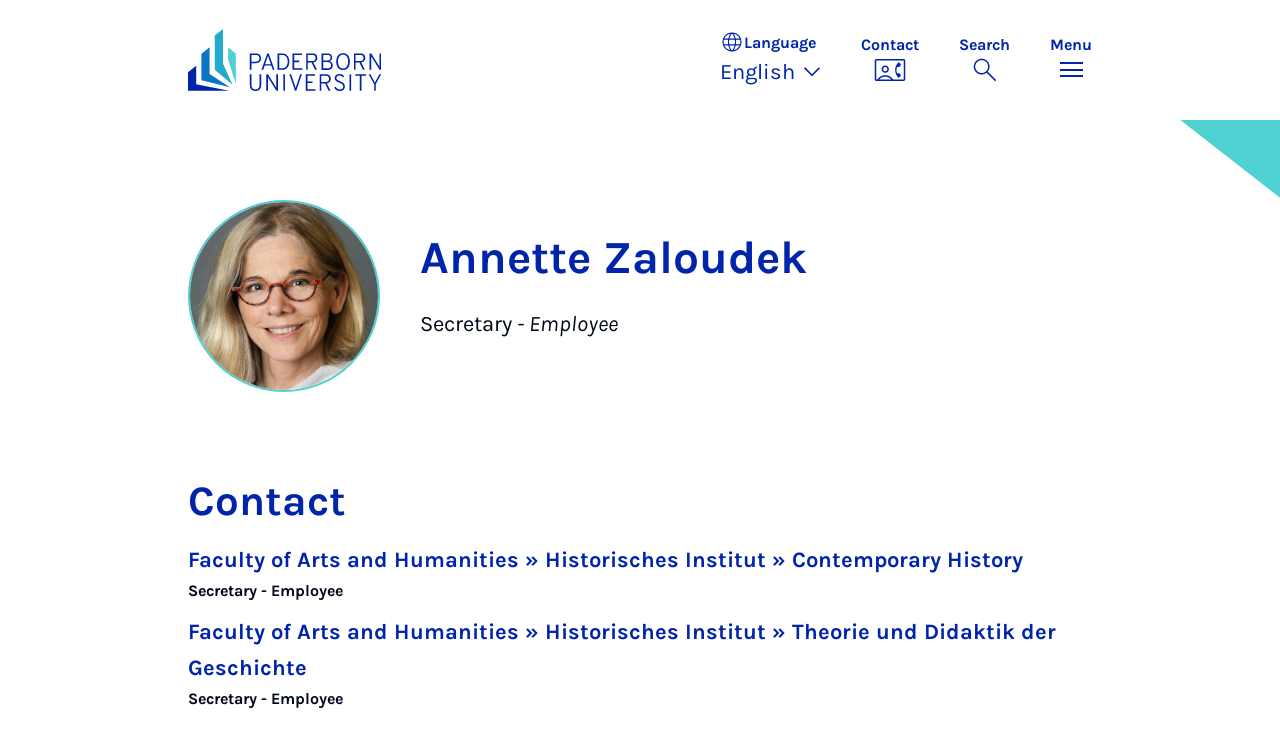

--- FILE ---
content_type: text/html; charset=utf-8
request_url: https://www.uni-paderborn.de/en/person/49427
body_size: 11240
content:
<!DOCTYPE html>
<html lang="en">
<head>

<meta charset="utf-8">
<!-- 
	Copyright Universität Paderborn

	This website is powered by TYPO3 - inspiring people to share!
	TYPO3 is a free open source Content Management Framework initially created by Kasper Skaarhoj and licensed under GNU/GPL.
	TYPO3 is copyright 1998-2026 of Kasper Skaarhoj. Extensions are copyright of their respective owners.
	Information and contribution at https://typo3.org/
-->


<link rel="icon" href="/_assets/2fef5a57ccfb6518b32ca960619c0f44/Icons/favicon.ico" type="image/vnd.microsoft.icon">
<title>Annette Zaloudek - Contact | Paderborn University</title>
<meta name="generator" content="TYPO3 CMS">
<meta name="viewport" content="width=device-width, initial-scale=1, minimum-scale=1, maximum-scale=5">
<meta name="twitter:card" content="summary">
<meta property="upb:pageid" content="29691">
<meta property="upb:changed" content="18.12.2023 10:02:38">
<meta property="upb:changedts" content="1702890158">
<meta name="copyright" content="Universität Paderborn">


<link rel="stylesheet" href="/typo3temp/assets/compressed/merged-651ef7f60a1f7281557e400a5c662884-11f13ed3c799fcf4dfcaa548e827ef6a.css.gz?1768800185" media="all">
<link href="/_assets/41f313ddc60e6583fa91411440628db0/Dist/Css/researcher-profile.min.css?1768558488" rel="stylesheet" >
<link href="/_assets/41f313ddc60e6583fa91411440628db0/Dist/Css/breadcrumb.min.css?1768558488" rel="stylesheet" >
<link href="/_assets/41f313ddc60e6583fa91411440628db0/Dist/Css/room-map.min.css?1768558488" rel="stylesheet" >
<link href="/_assets/41f313ddc60e6583fa91411440628db0/Dist/Css/accordion.min.css?1768558488" rel="stylesheet" >
<link href="/_assets/41f313ddc60e6583fa91411440628db0/Dist/Css/publications.min.css?1768558488" rel="stylesheet" >
<link href="/_assets/41f313ddc60e6583fa91411440628db0/Dist/Css/stage.min.css?1768558488" rel="stylesheet" >
<link href="/_assets/41f313ddc60e6583fa91411440628db0/Dist/Css/anchor-navigation.min.css?1768558488" rel="stylesheet" >






<link rel="apple-touch-icon" sizes="57x57" href="/typo3conf/ext/upb_base/Resources/Public/Icons/favicons/apple-icon-57x57.png">
<link rel="apple-touch-icon" sizes="60x60" href="/typo3conf/ext/upb_base/Resources/Public/Icons/favicons/apple-icon-60x60.png">
<link rel="apple-touch-icon" sizes="72x72" href="/typo3conf/ext/upb_base/Resources/Public/Icons/favicons/apple-icon-72x72.png">
<link rel="apple-touch-icon" sizes="76x76" href="/typo3conf/ext/upb_base/Resources/Public/Icons/favicons/apple-icon-76x76.png">
<link rel="apple-touch-icon" sizes="114x114" href="/typo3conf/ext/upb_base/Resources/Public/Icons/favicons/apple-icon-114x114.png">
<link rel="apple-touch-icon" sizes="120x120" href="/typo3conf/ext/upb_base/Resources/Public/Icons/favicons/apple-icon-120x120.png">
<link rel="apple-touch-icon" sizes="144x144" href="/typo3conf/ext/upb_base/Resources/Public/Icons/favicons/apple-icon-144x144.png">
<link rel="apple-touch-icon" sizes="152x152" href="/typo3conf/ext/upb_base/Resources/Public/Icons/favicons/apple-icon-152x152.png">
<link rel="apple-touch-icon" sizes="180x180" href="/typo3conf/ext/upb_base/Resources/Public/Icons/favicons/apple-icon-180x180.png">
<link rel="icon" type="image/png" href="/typo3conf/ext/upb_base/Resources/Public/Icons/favicons/favicon-32x32.png" sizes="32x32">
<link rel="icon" type="image/png" href="/typo3conf/ext/upb_base/Resources/Public/Icons/favicons/favicon-96x96.png" sizes="96x96">
<link rel="icon" type="image/png" href="/typo3conf/ext/upb_base/Resources/Public/Icons/favicons/favicon-16x16.png" sizes="16x16">


<meta name="msapplication-TileImage" content="/typo3conf/ext/upb_base/Resources/Public/Icons/favicons/ms-icon-144x144.png">
<link href="/typo3conf/ext/upb/Resources/Public/Files/fonts/fontawesome-webfont.woff2" as="font" crossorigin>
<link rel="canonical" href="https://www.uni-paderborn.de/en/person/49427"/>

<link rel="alternate" hreflang="de-DE" href="https://www.uni-paderborn.de/person/49427"/>
<link rel="alternate" hreflang="en-GB" href="https://www.uni-paderborn.de/en/person/49427"/>
<link rel="alternate" hreflang="x-default" href="https://www.uni-paderborn.de/person/49427"/>
</head>
<body>

    
    

    
    








<header class="main-header sticky-top w-100">
    <nav class="navbar">
        <div class="container">
            
                    
                            <a class="navbar-brand" title="To the homepage" href="/en/">
                                <img alt="UPB Logo" src="/_assets/41f313ddc60e6583fa91411440628db0/Dist/Media/images/upb-logo-en.svg" width="384" height="123" />
                            </a>
                        
                
            <div class="d-flex navbar-actions">
                <div class="navbar-action-item d-none d-lg-block lang-switch">
                    <button class="navbar-button" data-bs-toggle="popover" data-bs-placement="bottom"
                            data-bs-offset="-40,0" data-bs-content-id="popover-content" tabindex="0" role="button">
                        <span class="header">
                            <span>Language</span>
                            
<svg xmlns="http://www.w3.org/2000/svg" class="icon "><use xlink:href="#icon-language"></use></svg>

                            <span class="label">Language</span>
                        </span>
                        
                            
                        
                            
                                <span class="lang">English
<svg xmlns="http://www.w3.org/2000/svg" class="icon "><use xlink:href="#icon-expand_more"></use></svg>
</span>
                            
                        
                            
                        
                    </button>
                </div>
                
                    <div class="navbar-action-item d-none d-lg-block contact">
                        <a class="navbar-button" title="Continue to contact" href="/en/contact">
                            <span>Contact</span>
                            
<svg xmlns="http://www.w3.org/2000/svg" class="icon "><use xlink:href="#icon-contact_phone"></use></svg>

                        </a>
                    </div>
                
                <div class="d-flex navbar-actions_main">
                    <ul class="navbar-actions_main-items">
                        
                            <li class="d-none d-lg-block navbar-action-item">
                                <button class="navbar-button navbar-button--collapse-search" type="button"
                                        aria-controls="searchBarUPB" aria-expanded="false" aria-label="Toggle search">
                                    <span>Search</span>
                                    
<svg xmlns="http://www.w3.org/2000/svg" class="icon icon-open search"><use xlink:href="#icon-search"></use></svg>

                                    
<svg xmlns="http://www.w3.org/2000/svg" class="icon icon-close close"><use xlink:href="#icon-close"></use></svg>

                                </button>
                            </li>
                        
                        <li class="navbar-action-item">
                            <button class="navbar-button navbar-button--collapse-menu" type="button"
                                    aria-controls="navbarUPB" aria-expanded="false" aria-label="Toggle menu">
                                <span>Menu</span>
                                <div class="css-icon-wrapper">
                                    <div class="menu-toggle-icon"></div>
                                </div>
                            </button>
                        </li>
                    </ul>
                </div>
            </div>
        </div>
        <div id="popover-content" class="language-switcher d-none">
            <ul class="list-group list-group-flush">
                
                    
                    
                    
                        <li class="list-group-item" aria-current="false">
                            <a class="d-block" href="/person/49427">Deutsch</a>
                        </li>
                    
                
                    
                    
                    
                        <li class="list-group-item active" aria-current="true">
                            <a class="d-block" href="/en/person/49427">English</a>
                        </li>
                    
                
                    
                    
                    
                
            </ul>
        </div>
    </nav>
    <nav class="navbar-collapse navbar-navigation bg-white collapse" id="navbarUPB">
        
<div class="container">
    <div class="row">
        <div class="col overflow-auto-mobile">
            <div class="controls">
                <button type="button" class="close-submenu">
                    Back
                </button>
                <ul class="breadcrumb" aria-label="breadcrumb">
                    <li>
                        <button type="button" aria-label="Back to main menu">
                            Main Menu
                        </button>
                    </li>
                </ul>
            </div>
            <div class="menu-wrapper">
                <div class="grid">
                    <ul class="main-menu" role="menubar">
                        
                            <li>
                                
                                        <button type="button" title="toggle submenu" class="toggle-submenu">
                                            Studies
                                            
<svg xmlns="http://www.w3.org/2000/svg" class="icon "><use xlink:href="#icon-arrow_forward"></use></svg>

                                        </button>
                                    
                                
                                    
    <ul role="menu">
        <li>
            <a href="/en/studies" role="">
                    Open Page &quot;Studies&quot;
            </a>
        </li>
        
            <li>
                
                        <a href="https://www.uni-paderborn.de/en/studies/international-office" role="">
                            Prospective students
                        </a>
                    
                
            </li>
        
            <li>
                
                        <a href="/en/studies/students" role="">
                            Students
                        </a>
                    
                
            </li>
        
            <li>
                
                        <a href="/en/studies/schools-teachers" role="">
                            School &amp; teachers
                        </a>
                    
                
            </li>
        
    </ul>

                                
                            </li>
                        
                            <li>
                                
                                        <button type="button" title="toggle submenu" class="toggle-submenu">
                                            Teaching
                                            
<svg xmlns="http://www.w3.org/2000/svg" class="icon "><use xlink:href="#icon-arrow_forward"></use></svg>

                                        </button>
                                    
                                
                                    
    <ul role="menu">
        <li>
            <a href="/en/teaching" role="">
                    Open Page &quot;Teaching&quot;
            </a>
        </li>
        
            <li>
                
                        <button type="button" title="toggle submenu" class="toggle-submenu">
                            Profile
                            
<svg xmlns="http://www.w3.org/2000/svg" class="icon "><use xlink:href="#icon-arrow_forward"></use></svg>

                        </button>
                    
                
                    
    <ul role="menu">
        <li>
            <a href="/en/teaching" role="">
                    Open Page &quot;Profile&quot;
            </a>
        </li>
        
            <li>
                
                        <a href="/en/teaching/profile/academic-mission-statement" role="">
                            Academic Mission Statement
                        </a>
                    
                
            </li>
        
            <li>
                
                        <a href="/en/teaching/profile/digitalization-e-learning" role="">
                            Digitalization &amp; E-Learning
                        </a>
                    
                
            </li>
        
            <li>
                
                        <a href="/en/teaching/profile/open-source" role="">
                            Open Source
                        </a>
                    
                
            </li>
        
    </ul>

                
            </li>
        
            <li>
                
                        <button type="button" title="toggle submenu" class="toggle-submenu">
                            Teaching
                            
<svg xmlns="http://www.w3.org/2000/svg" class="icon "><use xlink:href="#icon-arrow_forward"></use></svg>

                        </button>
                    
                
                    
    <ul role="menu">
        <li>
            <a href="/en/teaching" role="">
                    Open Page &quot;Teaching&quot;
            </a>
        </li>
        
            <li>
                
                        <a href="/en/teaching/teaching/competence-oriented-education" role="">
                            Competence-Oriented Education
                        </a>
                    
                
            </li>
        
            <li>
                
                        <a href="/en/teaching/teaching/exam-design" role="">
                            Exam design
                        </a>
                    
                
            </li>
        
            <li>
                
                        <a href="/en/teaching/teaching/organizing-courses" role="">
                            Organizing Courses
                        </a>
                    
                
            </li>
        
            <li>
                
                        <a href="/en/teaching/teaching/course-evaluations" role="">
                            Course Evaluations
                        </a>
                    
                
            </li>
        
            <li>
                
                        <a href="/en/teaching/teaching/general-education-requirements-studium-generale" role="">
                            General Education Requirements
                        </a>
                    
                
            </li>
        
            <li>
                
                        <a href="/en/teaching/teaching/upb-for-future" role="">
                            Lecture series on sustainability
                        </a>
                    
                
            </li>
        
    </ul>

                
            </li>
        
            <li>
                
                        <a href="/en/teaching/ai-in-teaching" role="">
                            AI in teaching
                        </a>
                    
                
            </li>
        
            <li>
                
                        <button type="button" title="toggle submenu" class="toggle-submenu">
                            Digital Teaching
                            
<svg xmlns="http://www.w3.org/2000/svg" class="icon "><use xlink:href="#icon-arrow_forward"></use></svg>

                        </button>
                    
                
                    
    <ul role="menu">
        <li>
            <a href="/en/teaching/digital-teaching" role="">
                    Open Page &quot;Digital Teaching&quot;
            </a>
        </li>
        
            <li>
                
                        <a href="/en/teaching/digital-teaching" role="">
                            Digital Teaching
                        </a>
                    
                
            </li>
        
            <li>
                
                        <a href="/en/teaching/digital-teaching/digitize-teaching-materials" role="">
                            Digital learning rooms
                        </a>
                    
                
            </li>
        
            <li>
                
                        <a href="/en/teaching/digital-teaching/digital-test-formats-for-written-examinations" role="">
                            Digital test formats
                        </a>
                    
                
            </li>
        
            <li>
                
                        <a href="/en/teaching/digital-teaching/overview-of-approved-software-for-online-exams" role="">
                            Digital test formats
                        </a>
                    
                
            </li>
        
            <li>
                
                        <a href="/en/teaching/digital-teaching/digital-tools" role="">
                            Digital tools
                        </a>
                    
                
            </li>
        
            <li>
                
                        <a href="/en/teaching/ai-in-teaching" role="">
                            AI in teaching
                        </a>
                    
                
            </li>
        
            <li>
                
                        <a href="/en/teaching/digital-teaching/faqs" role="">
                            FAQs
                        </a>
                    
                
            </li>
        
    </ul>

                
            </li>
        
            <li>
                
                        <button type="button" title="toggle submenu" class="toggle-submenu">
                            Qualification and service
                            
<svg xmlns="http://www.w3.org/2000/svg" class="icon "><use xlink:href="#icon-arrow_forward"></use></svg>

                        </button>
                    
                
                    
    <ul role="menu">
        <li>
            <a href="/en/teaching" role="">
                    Open Page &quot;Qualification and service&quot;
            </a>
        </li>
        
            <li>
                
                        <a href="/en/teaching/qualification-and-service/higher-education-development-unit-hedu-for-innovation-in-education-and-university-didactics" role="">
                            Higher Education Development Unit
                        </a>
                    
                
            </li>
        
            <li>
                
                        <a href="/en/teaching/qualification-and-service/writing-center-kompetenzzentrum-schreiben" role="">
                            Writing Center
                        </a>
                    
                
            </li>
        
            <li>
                
                        <a href="/en/teaching/qualification-and-service/internal-professional-development-and-further-education" role="">
                            Internal Professional Development and Further Education
                        </a>
                    
                
            </li>
        
            <li>
                
                        <a href="/en/teaching/qualification-and-service/interdisciplinary-cooperation-to-improve-quality-in-teacher-education" role="">
                            Interdisciplinary Cooperation to Improve Quality in Teacher Education (PLAZ)
                        </a>
                    
                
            </li>
        
            <li>
                
                        <a href="/en/teaching/qualification-and-service/faculty-specific-initiatives" role="">
                            Faculty-Specific Initiatives
                        </a>
                    
                
            </li>
        
            <li>
                
                        <a href="/en/teaching/qualification-and-service/internationally-focused-academics" role="">
                            Internationally Focused Academics
                        </a>
                    
                
            </li>
        
    </ul>

                
            </li>
        
            <li>
                
                        <button type="button" title="toggle submenu" class="toggle-submenu">
                            Educational innovations
                            
<svg xmlns="http://www.w3.org/2000/svg" class="icon "><use xlink:href="#icon-arrow_forward"></use></svg>

                        </button>
                    
                
                    
    <ul role="menu">
        <li>
            <a href="/en/teaching" role="">
                    Open Page &quot;Educational innovations&quot;
            </a>
        </li>
        
            <li>
                
                        <a href="/en/teaching/educational-innovations/teaching-awards-at-upb" role="">
                            Teaching Awards at UPB
                        </a>
                    
                
            </li>
        
            <li>
                
                        <a href="/en/teaching/educational-innovations/fellowship" role="">
                            Fellowship
                        </a>
                    
                
            </li>
        
            <li>
                
                        <a href="/en/teaching/educational-innovations/best-practices-teaching-symposium-tag-der-lehre" role="">
                            Best-Practices Teaching Symposium
                        </a>
                    
                
            </li>
        
            <li>
                
                        <a href="/en/teaching/educational-innovations/teaching-projects" role="">
                            Teaching Projects
                        </a>
                    
                
            </li>
        
            <li>
                
                        <a href="/en/teaching/educational-innovations/e-learning-label" role="">
                            E-Learning Label
                        </a>
                    
                
            </li>
        
    </ul>

                
            </li>
        
            <li>
                
                        <button type="button" title="toggle submenu" class="toggle-submenu">
                            Teaching research networks
                            
<svg xmlns="http://www.w3.org/2000/svg" class="icon "><use xlink:href="#icon-arrow_forward"></use></svg>

                        </button>
                    
                
                    
    <ul role="menu">
        <li>
            <a href="/en/teaching" role="">
                    Open Page &quot;Teaching research networks&quot;
            </a>
        </li>
        
            <li>
                
                        <a href="/en/teaching/teaching-research-networks/dh-nrw-projects" role="">
                            DH.NRW
                        </a>
                    
                
            </li>
        
            <li>
                
                        <a href="/en/lehre/lehrforschungsverbuende/stiftung-innovation-in-der-hochschullehre" role="">
                            Foundation for Innovation in Higher Education
                        </a>
                    
                
            </li>
        
            <li>
                
                        <a href="/en/teaching/teaching-research-networks/centre-for-higher-mathematics-education-khdm-kompetenzzentrums-hochschuldidaktik-mathematik" role="">
                            Centre for Higher Mathematics Education (khdm)
                        </a>
                    
                
            </li>
        
            <li>
                
                        <a href="/en/teaching/qpl" role="">
                            Academic quality
                        </a>
                    
                
            </li>
        
    </ul>

                
            </li>
        
    </ul>

                                
                            </li>
                        
                            <li>
                                
                                        <button type="button" title="toggle submenu" class="toggle-submenu">
                                            Research
                                            
<svg xmlns="http://www.w3.org/2000/svg" class="icon "><use xlink:href="#icon-arrow_forward"></use></svg>

                                        </button>
                                    
                                
                                    
    <ul role="menu">
        <li>
            <a href="/en/research" role="">
                    Open Page &quot;Research&quot;
            </a>
        </li>
        
            <li>
                
                        <button type="button" title="toggle submenu" class="toggle-submenu">
                            Research profile
                            
<svg xmlns="http://www.w3.org/2000/svg" class="icon "><use xlink:href="#icon-arrow_forward"></use></svg>

                        </button>
                    
                
                    
    <ul role="menu">
        <li>
            <a href="/en/research/research-profile" role="">
                    Open Page &quot;Research profile&quot;
            </a>
        </li>
        
            <li>
                
                        <a href="/en/navigation/main-menu/research/research-profile/key-research-areas" role="">
                            Key research areas
                        </a>
                    
                
            </li>
        
            <li>
                
                        <a href="/en/navigation/main-menu/research/research-profile/interdisciplinary-research-institutes" role="">
                            Interdisciplinary research institutes
                        </a>
                    
                
            </li>
        
            <li>
                
                        <a href="/en/navigation/main-menu/research/research-profile/research-in-the-faculties" role="">
                            Research in the faculties
                        </a>
                    
                
            </li>
        
            <li>
                
                        <a href="/en/research/research-profile/collaborative-research-centers" role="">
                            Collaborative Research Centres
                        </a>
                    
                
            </li>
        
            <li>
                
                        <a href="/en/research/research-profile/graduate-programmes" role="">
                            Graduate Programmes and Schools
                        </a>
                    
                
            </li>
        
            <li>
                
                        <a href="/en/research/research-profile/research-units" role="">
                            DFG Research Units
                        </a>
                    
                
            </li>
        
            <li>
                
                        <a href="/en/research/research-profile/dfg-priority-programmes" role="">
                            DFG Priority Programmes
                        </a>
                    
                
            </li>
        
            <li>
                
                        <a href="/en/research/research-profile/erc-grants" role="">
                            ERC Grants
                        </a>
                    
                
            </li>
        
            <li>
                
                        <a href="/en/research/research-profile/gottfried-wilhelm-leibniz-and-heinz-maier-leibnitz-prize-winners" role="">
                            Leibniz Prize Winners
                        </a>
                    
                
            </li>
        
    </ul>

                
            </li>
        
            <li>
                
                        <button type="button" title="toggle submenu" class="toggle-submenu">
                            Academic career
                            
<svg xmlns="http://www.w3.org/2000/svg" class="icon "><use xlink:href="#icon-arrow_forward"></use></svg>

                        </button>
                    
                
                    
    <ul role="menu">
        <li>
            <a href="/en/research/academic-career" role="">
                    Open Page &quot;Academic career&quot;
            </a>
        </li>
        
            <li>
                
                        <a href="/en/earlycareer" role="">
                            Early career stages
                        </a>
                    
                
            </li>
        
            <li>
                
                        <a href="/en/zv/4-5/staff-development/professors" role="">
                            Professorship at Paderborn University
                        </a>
                    
                
            </li>
        
            <li>
                
                        <a href="/en/zv/4-4/stellenangebote" role="">
                            Job portal
                        </a>
                    
                
            </li>
        
            <li>
                
                        <a href="/en/zv/4-5/staff-development" role="">
                            University as an employer
                        </a>
                    
                
            </li>
        
    </ul>

                
            </li>
        
            <li>
                
                        <button type="button" title="toggle submenu" class="toggle-submenu">
                            Research services
                            
<svg xmlns="http://www.w3.org/2000/svg" class="icon "><use xlink:href="#icon-arrow_forward"></use></svg>

                        </button>
                    
                
                    
    <ul role="menu">
        <li>
            <a href="/en/research/research-funding-and-services" role="">
                    Open Page &quot;Research services&quot;
            </a>
        </li>
        
            <li>
                
                        <a href="/en/research/funding-and-application-advice" role="">
                            Funding and application advice
                        </a>
                    
                
            </li>
        
            <li>
                
                        <a href="/en/research/legal-advice-in-research-and-development" role="">
                            Legal advice in research and development
                        </a>
                    
                
            </li>
        
            <li>
                
                        <a href="/en/university/ethics-committee" role="">
                            Ethics Committee
                        </a>
                    
                
            </li>
        
            <li>
                
                        <a href="/en/research/research-information-kdsf-at-upb" role="">
                            Research Information at UPB
                        </a>
                    
                
            </li>
        
            <li>
                
                        <a href="/en/research/funding-and-application-advice/research-data" role="">
                            Research data management
                        </a>
                    
                
            </li>
        
            <li>
                
                        <a href="https://digital.ub.uni-paderborn.de/ubpb" role="">
                            Publication Service of the University Library
                        </a>
                    
                
            </li>
        
            <li>
                
                        <a href="https://www.ub.uni-paderborn.de/en/publish/open-access" role="">
                            Open Access Portal
                        </a>
                    
                
            </li>
        
            <li>
                
                        <a href="/en/research/patents" role="">
                            Inventions &amp; patents
                        </a>
                    
                
            </li>
        
            <li>
                
                        <a href="https://www.tecup.de" role="">
                            Start-ups and entrepreneurship
                        </a>
                    
                
            </li>
        
            <li>
                
                        <a href="/en/research/network-for-interdisziplinary-research" role="">
                            Network for Interdisciplinary Research
                        </a>
                    
                
            </li>
        
            <li>
                
                        <a href="/en/research/fk" role="">
                            Internal grants (Committee for Research and Junior Academics)
                        </a>
                    
                
            </li>
        
    </ul>

                
            </li>
        
            <li>
                
                        <button type="button" title="toggle submenu" class="toggle-submenu">
                            Research culture
                            
<svg xmlns="http://www.w3.org/2000/svg" class="icon "><use xlink:href="#icon-arrow_forward"></use></svg>

                        </button>
                    
                
                    
    <ul role="menu">
        <li>
            <a href="/en/research/research-culture" role="">
                    Open Page &quot;Research culture&quot;
            </a>
        </li>
        
            <li>
                
                        <a href="/en/equality/equal-opportunities-officer/awards/equal-opportunities-in-research" role="">
                            Research-Oriented Standards on Gender Equality
                        </a>
                    
                
            </li>
        
            <li>
                
                        <a href="/en/equality/equal-opportunities-officer/programs-opportunities-and-support/advising-on-equal-opportunity-aspects-when-applying-for-research-grants" role="">
                            Gender &amp; Diversity Consulting
                        </a>
                    
                
            </li>
        
            <li>
                
                        <a href="/en/university/ethics-committee" role="">
                            Ethics committee
                        </a>
                    
                
            </li>
        
            <li>
                
                        <a href="/en/research/good-scientific-practice" role="">
                            Good Research Practice
                        </a>
                    
                
            </li>
        
            <li>
                
                        <a href="/en/research/research-culture/hrs4r-human-resources-strategy-for-researchers" role="">
                            Human Resources Strategy for Researchers
                        </a>
                    
                
            </li>
        
    </ul>

                
            </li>
        
    </ul>

                                
                            </li>
                        
                            <li>
                                
                                        <button type="button" title="toggle submenu" class="toggle-submenu">
                                            Transfer
                                            
<svg xmlns="http://www.w3.org/2000/svg" class="icon "><use xlink:href="#icon-arrow_forward"></use></svg>

                                        </button>
                                    
                                
                                    
    <ul role="menu">
        <li>
            <a href="/en/transfer" role="">
                    Open Page &quot;Transfer&quot;
            </a>
        </li>
        
            <li>
                
                        <a href="/en/transfer/creating-together" role="">
                            Creating together
                        </a>
                    
                
            </li>
        
            <li>
                
                        <a href="/en/transfer/innovating-together" role="">
                            Innovating together
                        </a>
                    
                
            </li>
        
            <li>
                
                        <a href="/en/transfer/reflecting-together" role="">
                            Reflecting together
                        </a>
                    
                
            </li>
        
            <li>
                
                        <a href="/en/transfer/translate-to-english-kontakte" role="">
                            Contacts
                        </a>
                    
                
            </li>
        
    </ul>

                                
                            </li>
                        
                            <li>
                                
                                        <button type="button" title="toggle submenu" class="toggle-submenu">
                                            International
                                            
<svg xmlns="http://www.w3.org/2000/svg" class="icon "><use xlink:href="#icon-arrow_forward"></use></svg>

                                        </button>
                                    
                                
                                    
    <ul role="menu">
        <li>
            <a href="/en/international" role="">
                    Open Page &quot;International&quot;
            </a>
        </li>
        
            <li>
                
                        <a href="/en/international/international-profile" role="">
                            International Profile
                        </a>
                    
                
            </li>
        
            <li>
                
                        <a href="/en/international/international-campus" role="">
                            International Campus
                        </a>
                    
                
            </li>
        
    </ul>

                                
                            </li>
                        
                            <li>
                                
                                        <button type="button" title="toggle submenu" class="toggle-submenu">
                                            University
                                            
<svg xmlns="http://www.w3.org/2000/svg" class="icon "><use xlink:href="#icon-arrow_forward"></use></svg>

                                        </button>
                                    
                                
                                    
    <ul role="menu">
        <li>
            <a href="/en/university" role="">
                    Open Page &quot;University&quot;
            </a>
        </li>
        
            <li>
                
                        <button type="button" title="toggle submenu" class="toggle-submenu">
                            About us
                            
<svg xmlns="http://www.w3.org/2000/svg" class="icon "><use xlink:href="#icon-arrow_forward"></use></svg>

                        </button>
                    
                
                    
    <ul role="menu">
        <li>
            <a href="/en/university" role="">
                    Open Page &quot;About us&quot;
            </a>
        </li>
        
            <li>
                
                        <a href="/en/university/mission-statement" role="">
                            Mission Statement
                        </a>
                    
                
            </li>
        
            <li>
                
                        <a href="/en/university/press-communications-and-marketing-office/geschichte-der-hochschule" role="">
                            History
                        </a>
                    
                
            </li>
        
            <li>
                
                        <a href="/en/university/honours-by-the-university" role="">
                            Important Personalities and Pioneers
                        </a>
                    
                
            </li>
        
            <li>
                
                        <a href="/en/university/university-society-paderborn" role="">
                            University Society
                        </a>
                    
                
            </li>
        
            <li>
                
                        <a href="/en/alumni" role="">
                            Alumni
                        </a>
                    
                
            </li>
        
            <li>
                
                        <a href="http://www.unishop-paderborn.de" role="">
                            Unishop
                        </a>
                    
                
            </li>
        
    </ul>

                
            </li>
        
            <li>
                
                        <button type="button" title="toggle submenu" class="toggle-submenu">
                            Our organisation
                            
<svg xmlns="http://www.w3.org/2000/svg" class="icon "><use xlink:href="#icon-arrow_forward"></use></svg>

                        </button>
                    
                
                    
    <ul role="menu">
        <li>
            <a href="/en/university/organisation-of-the-university" role="">
                    Open Page &quot;Our organisation&quot;
            </a>
        </li>
        
            <li>
                
                        <a href="/en/university/executive-board" role="">
                            Executive Board
                        </a>
                    
                
            </li>
        
            <li>
                
                        <a href="/en/university/advisory-board" role="">
                            Advisory Board
                        </a>
                    
                
            </li>
        
            <li>
                
                        <a href="/en/university/senate" role="">
                            Senate
                        </a>
                    
                
            </li>
        
            <li>
                
                        <a href="/en/faculties" role="">
                            Faculties
                        </a>
                    
                
            </li>
        
            <li>
                
                        <a href="/en/zv" role="">
                            Central University Administration
                        </a>
                    
                
            </li>
        
            <li>
                
                        <a href="/en/university/central-scientific-institutions" role="">
                            Central research institutes
                        </a>
                    
                
            </li>
        
            <li>
                
                        <a href="/en/university/central-operating-units" role="">
                            Central operating units
                        </a>
                    
                
            </li>
        
            <li>
                
                        <a href="/en/university/agencies-and-authorised-representatives" role="">
                            Agencies and authorised representatives
                        </a>
                    
                
            </li>
        
            <li>
                
                        <a href="/en/university/contact-and-advice-centres" role="">
                            Contact points and Advice Centres
                        </a>
                    
                
            </li>
        
            <li>
                
                        <a href="/en/university/university-committees" role="">
                            University Committees
                        </a>
                    
                
            </li>
        
    </ul>

                
            </li>
        
            <li>
                
                        <button type="button" title="toggle submenu" class="toggle-submenu">
                            Working at UPB
                            
<svg xmlns="http://www.w3.org/2000/svg" class="icon "><use xlink:href="#icon-arrow_forward"></use></svg>

                        </button>
                    
                
                    
    <ul role="menu">
        <li>
            <a href="/en/university/paderborn-university-as-an-employer" role="">
                    Open Page &quot;Working at UPB&quot;
            </a>
        </li>
        
            <li>
                
                        <a href="/en/zv/4-4/stellenangebote" role="">
                            Vacancies
                        </a>
                    
                
            </li>
        
            <li>
                
                        <a href="/en/equality" role="">
                            Equality, Compatibility and Diversity
                        </a>
                    
                
            </li>
        
            <li>
                
                        <a href="/en/university/international-relations/welcomeservices" role="">
                            Welcome Services
                        </a>
                    
                
            </li>
        
            <li>
                
                        <a href="/en/zv/4-5/staff-development" role="">
                            Personnel development
                        </a>
                    
                
            </li>
        
            <li>
                
                        <a href="/en/earlycareer" role="">
                            Scientific career paths
                        </a>
                    
                
            </li>
        
            <li>
                
                        <a href="/en/university/dual-career-couples" role="">
                            Dual Career Service
                        </a>
                    
                
            </li>
        
            <li>
                
                        <a href="/en/university/healthy-university" role="">
                            Healthy university
                        </a>
                    
                
            </li>
        
            <li>
                
                        <a href="/en/studies/social-sporting-and-cultural-activities-at-paderborn-university" role="">
                            Social, sporting and cultural activities
                        </a>
                    
                
            </li>
        
    </ul>

                
            </li>
        
            <li>
                
                        <a href="/en/university/how-to-get-here-campus-map" role="">
                            Maps &amp; directions
                        </a>
                    
                
            </li>
        
    </ul>

                                
                            </li>
                        
                            <li>
                                
                                        <button type="button" title="toggle submenu" class="toggle-submenu">
                                            Faculties
                                            
<svg xmlns="http://www.w3.org/2000/svg" class="icon "><use xlink:href="#icon-arrow_forward"></use></svg>

                                        </button>
                                    
                                
                                    
    <ul role="menu">
        <li>
            <a href="/en/faculties" role="">
                    Open Page &quot;Faculties&quot;
            </a>
        </li>
        
            <li>
                
                        <a href="https://kw.uni-paderborn.de" role="">
                            Faculty of Arts and Humanities
                        </a>
                    
                
            </li>
        
            <li>
                
                        <a href="https://wiwi.uni-paderborn.de" role="">
                            Faculty of Business Administration and Economics
                        </a>
                    
                
            </li>
        
            <li>
                
                        <a href="https://nw.uni-paderborn.de" role="">
                            Faculty of Science
                        </a>
                    
                
            </li>
        
            <li>
                
                        <a href="https://mb.uni-paderborn.de" role="">
                            Faculty of Mechanical Engineering
                        </a>
                    
                
            </li>
        
            <li>
                
                        <a href="http://www.eim.uni-paderborn.de" role="">
                            Faculty of Computer Science, Electrical Engineering and Mathematics
                        </a>
                    
                
            </li>
        
    </ul>

                                
                            </li>
                        
                            <li>
                                
                                        
                                                <a href="/en/university/press-communications-marketing/press-room" role="menuitem">
                                                    Press
                                                </a>
                                            
                                    
                                
                            </li>
                        
                    </ul>
                    <div class="active-submenu"></div>
                </div>
            </div>
            <div class="more-links">
                
                
            </div>
        </div>
    </div>
</div>





    </nav>
    <div class="navbar-collapse navbar-search bg-white collapse" id="searchBarUPB">
        <div class="container">
            <form class="form-inline" id="searchbox_000811303303555764227:ajae23nnrte"
                  action="https://www.google.com/cse" accept-charset="utf-8">
                <input type="hidden" name="cx" value="000811303303555764227:ajae23nnrte" />
                <input type="hidden" name="cof" value="FORID:0" />
                <div class="input-group">
                    <input class="form-control" type="search" name="q"
                        placeholder="Search (Google)"
                        aria-label="Search">
                    <button class="btn btn-primary search-submit-btn" type="submit">
                        
<svg xmlns="http://www.w3.org/2000/svg" class="icon icon-open"><use xlink:href="#icon-search"></use></svg>

                    </button>
                </div>
            </form>
            <script type="text/javascript">
                let form = document.getElementById("searchbox_000811303303555764227:ajae23nnrte");
                form.action='/en/search';
                form.cof.value='FORID:11';
            </script>
        </div>
    </div>
</header>



    
    






        
            



<section id="header" class="stage small">
    <div class="image">
        
                
                    



    
        
    

    
    
    <figure class="">
        <picture>
            
            
            
                
        
                
                <source srcset="/fileadmin/home/upb-buehne1.png" media="(max-width: 768px)" />
            
    
            
            
                
        
                
                <source srcset="/fileadmin/home/upb-buehne1.png" media="(max-width: 992px)" />
            
    
            
            
                
        
                
                <source srcset="/fileadmin/home/upb-buehne1.png" media="(max-width: 1200px)" />
            
    
            
            
                    <img itemprop="image" class="img-fluid" loading="lazy" src="/fileadmin/home/upb-buehne1.png" width="6000" height="1263" alt="" />
                
        </picture>
    </figure>



                
            
    </div>
</section>


        
    



    
        
        




<nav class="navbar navbar-scrollspy navbar-expand-xl sticky-top">
    <div class="container">
        <div class="row g-0">
            <div class="navbar-mobile">
                <a class="navbar-title text-primary text-decoration-none d-xl-none" href="#"></a>
                <button class="navbar-toggler d-xl-none" type="button" data-bs-toggle="collapse"
                        data-bs-target="#navbarScroll-0" aria-controls="navbarScroll" aria-expanded="false"
                        aria-label="Toggle navigation">
                    
<svg xmlns="http://www.w3.org/2000/svg" class="icon "><use xlink:href="#icon-expand_more"></use></svg>

                </button>
                <div id="navbarScroll-0" class="collapse navbar-collapse">
                    <div id="main-scroll-nav" class="navbar-nav navbar-nav-scroll">
                        
                    </div>
                    <div class="navbar-nav-scroll-buttons" hidden>
                        <button class="navbar-nav-scroll-button navbar-nav-scroll-button-left" type="button">
                            
<svg xmlns="http://www.w3.org/2000/svg" class="icon "><use xlink:href="#icon-chevron_left"></use></svg>

                        </button>
                        <button class="navbar-nav-scroll-button navbar-nav-scroll-button-right" type="button">
                            
<svg xmlns="http://www.w3.org/2000/svg" class="icon "><use xlink:href="#icon-chevron_right"></use></svg>

                        </button>
                    </div>
                </div>
            </div>
        </div>
    </div>
</nav>



    

    
    
            <!--TYPO3SEARCH_begin--><div id="c483806" class="frame frame-layout-0">
                
                    <a id="c826026"></a>
                
                
                    



                
                
                    



                
                

    
        
    
    
    

    <div class="container container-breadcrumb">
        <nav class="breadcrumb-nav" aria-label="breadcrumb">
            <ol class="breadcrumb" itemscope="" itemtype="https://schema.org/BreadcrumbList">                    
                
            </ol>
        </nav>
    </div>

    <main class="main-content">

        <div class="ce-reseacher-profile">
            <div class="wp-researcher-profile">
                


        
    



<div class="ce reseacher-profile-overview">
    <div class="container">
        <div class="row profile-header_row">
            
                <figure class="col-md-3">
                    <picture>
                        <source
                            srcset="https://pm.uni-paderborn.de/_Resources/Persistent/Thumbnails/310x310/49427.png"
                            media="(max-width: 768px)">
                        <img
                            src="https://pm.uni-paderborn.de/_Resources/Persistent/Thumbnails/310x310/49427.png"
                            class="img-fluid"
                            loading="lazy"
                            alt=""
                        />
                    </picture>
                </figure>
            
            <div class="col-md-9 d-flex flex-column align-self-center">
                <h1>Annette Zaloudek</h1>
                
                    
                    <div class="profile-description">
                        
                                <p class="mb-0"> <!--  style="padding-left: 50px;" -->
                                    Secretary<em> - Employee</em>
                                </p>
                            
                        
                            
                        
                    </div>
                
            </div>
        </div>


        

        
            <div class="row">
                <div class="col">
                    
                    <ul class="nav nav-pills" id="myTab" role="tablist">
                        
                        
                                <h2 class="mb-0">
                                    Contact
                                </h2>
                        
                    </ul>
                </div>
            </div>
            
            <div class="tab-content" id="myTabContent">
                
                
                    <div class="employee tab-pane fade show active" id="contact-tab-pane" role="tabpanel" aria-labelledby="contact-tab" tabindex="0">
                        
                                
    
        <div class="row profile-content_row">
            <div class="workfunctions">
                
                    <div class="workfunction">
                        
                        <div class="workfunction-area-label"><a href="https://kw.uni-paderborn.de/en/historical-institute/contempory-history">Faculty of Arts and Humanities » Historisches Institut » Contemporary History</a></div>
                        
                                <div class="workfunction-infos">
                                    Secretary - Employee
                                </div>
                            
                        
                    </div>
                
                    <div class="workfunction">
                        
                        <div class="workfunction-area-label"><a href="https://kw.uni-paderborn.de/historisches-institut">Faculty of Arts and Humanities » Historisches Institut » Theorie und Didaktik der Geschichte</a></div>
                        
                                <div class="workfunction-infos">
                                    Secretary - Employee
                                </div>
                            
                        
                    </div>
                
                    <div class="workfunction">
                        
                        <div class="workfunction-area-label"><a href="https://kw.uni-paderborn.de/en/historical-institute/modern-and-contemporary-history">Faculty of Arts and Humanities » Historisches Institut » Modern and Contemporary History</a></div>
                        
                                <div class="workfunction-infos">
                                    Secretary - Employee
                                </div>
                            
                        
                    </div>
                
            </div>
            
<div class="col">
<div class="row">
    <div class="col-xl-6">
        <dl class="row mb-0">
            
                <dt class="col-3 col-lg-4">
                    E-Mail:
                </dt>
                
                    <dd class="col-9 col-lg-8">
                        <a class="maillink" href="mailto:annette.zaloudek@uni-paderborn.de"
                        target="_blank"
                        title="E-mail to annette.zaloudek@uni-paderborn.de">
                            annette.zaloudek@uni-paderborn.de
                        </a>
                    </dd>
                
                
            
            
                <dt class="col-3 col-lg-4">
                    Phone:
                </dt>
                
                    <dd class="col-9 col-lg-8">
                        <a href="tel:+495251602446"
                        target="_blank"
                        title="Phone:">
                            +49 5251 60-2446
                        </a>
                    </dd>
                
                
            
            
            

            
            
                <dt class="col-3 col-lg-4">

                </dt>
                <dd class="col-9 col-lg-8">
                    <ul class="link-list mb-0">
                        
                        
                        
                    </ul>
                </dd>
            
        </dl>
    </div>
    
        <div class="col-xl-6 col-xxl-5 offset-xxl-1">
            <dl class="row mb-0">
                
                    <dt class="col-3 col-lg-4">
                        Office Address:
                    </dt>
                    <dd class="col-9 col-lg-8">
                        Pohlweg 55
                        <br>
                        33098
                        Paderborn
                    </dd>
                
                
                    <dt class="col-3 col-lg-4">
                        Room:
                    </dt>
                    <dd class="col-9 col-lg-8">
                        







    
    

    <a id="show-map-label-97628a9a-3c70-4149-bca2-766f9a3479d5-all-work-areas-tab" class="" href="#show-map-97628a9a-3c70-4149-bca2-766f9a3479d5-all-work-areas-tab" data-bs-toggle="modal" data-bs-target="#show-map-97628a9a-3c70-4149-bca2-766f9a3479d5-all-work-areas-tab">
        
                N4.325
            
    </a>
    <div class="map-modal modal fade" id="show-map-97628a9a-3c70-4149-bca2-766f9a3479d5-all-work-areas-tab" tabindex="-1" aria-labelledby="show-map-label-97628a9a-3c70-4149-bca2-766f9a3479d5-all-work-areas-tab" aria-hidden="true">
        <div class="modal-dialog modal-dialog-centered modal-xl">
            <div class="modal-content">
                <div class="modal-header">
                    <h3 class="modal-title fs-5">
                        
                                How to find the room <span class="font-monospace">N4.325</span>
                    </h3>
                    <button type="button" class="btn-close" data-bs-dismiss="modal" aria-label="Close"></button>
                </div>
                <div class="modal-body">
                    <div id="room-map-97628a9a-3c70-4149-bca2-766f9a3479d5-all-work-areas-tab" class="map" style="margin-bottom: 12px; height: 60vh;" 
                        data-building="N4.325"
                        data-area="Annette Zaloudek"
                        data-address="Pohlweg 55 , 33098 Paderborn"
                        data-open-marker="1"
                        data-lang="en"
                    ></div>
                </div>
            </div>
        </div>
    </div>



                    </dd>
                
            </dl>
        </div>
    
</div>

    <div class="row">
        <div class="col-xl-6">
            <dl class="row mb-0">
                <dt class="col-3 col-lg-4">
                    Office hours:
                </dt>
            </dl>
            <dd class="col">
                <p>nach Vereinbarung<br><strong>in der Vorlesungszeit</strong><br>Di, Mi und Donnerstag im Büro, an den anderen Tagen im HomeOffice<br>Sie erreichen mich telefonisch oder per E-Mail.</p>
            </dd>
        </div>
    </div>

</div>


        </div>
    

                            
                    </div>
                
            </div>
        
        

    </div>
</div>


            </div>

            
            
            

            
            
            

            <div class="wp-reseacher-profile-publications">
                




        





    
    




            </div>

            

            

            

            

            
            

            
        </div>
    </main>



    


                
                    



                
                
                    



                
            </div><!--TYPO3SEARCH_end-->
    

    





        
<footer class="footer text-white">
    <div class="bg-primary">
        
            <div class="footer_emotional prevent-select">
                



    
        
    

    
    
    <figure class="">
        <picture>
            
            
            
                
        
                
                <source srcset="/fileadmin/_processed_/d/e/csm_future_579ab74c42.png" media="(max-width: 768px)" />
            
    
            
            
                
        
                
                <source srcset="/fileadmin/_processed_/d/e/csm_future_75a955daf6.png" media="(max-width: 992px)" />
            
    
            
            
                
        
                
                <source srcset="/fileadmin/_processed_/d/e/csm_future_291cfd2c8c.png" media="(max-width: 1200px)" />
            
    
            
            
                    <img itemprop="image" class="img-fluid" loading="lazy" src="/fileadmin/_processed_/d/e/csm_future_d0dd631a63.png" width="1920" height="1281" alt="" />
                
        </picture>
    </figure>



            </div>
        
        <div class="container position-relative">
            <div class="footer_grid">
                <div class="footer_column" style="">
                    <div class="row justify-content-center">
                        <div class="col-xs-12 col-sm-7 col-md-12">
                            




        
    


        <a href="http://www.uni-paderborn.de/en/" title="Universität Paderborn" class="d-flex justify-content-center justify-content-lg-start">
            <img class="img-fluid" alt="Universität Paderborn" src="/_assets/41f313ddc60e6583fa91411440628db0/Dist/Media/images/upb-logo-negativ-en.svg" width="384" height="123" />
        </a>
    


                        </div>
                    </div>
                </div>

                <div class="footer_column">
                    <address>
                        <p class="d-none d-sm-block mb-2">Warburger Str. 100<br>33098 Paderborn<br>Germany</p>
                    </address>

                    <div class="footer-phones">
                        <div class="d-flex align-items-start">
                            <svg class="icon-contact-data" xmlns="http://www.w3.org/2000/svg" height="24px" viewBox="0 -960 960 960" width="24px" fill="#FFFF"><path d="M798-120q-125 0-247-54.5T329-329Q229-429 174.5-551T120-798q0-18 12-30t30-12h162q14 0 25 9.5t13 22.5l26 140q2 16-1 27t-11 19l-97 98q20 37 47.5 71.5T387-386q31 31 65 57.5t72 48.5l94-94q9-9 23.5-13.5T670-390l138 28q14 4 23 14.5t9 23.5v162q0 18-12 30t-30 12ZM241-600l66-66-17-94h-89q5 41 14 81t26 79Zm358 358q39 17 79.5 27t81.5 13v-88l-94-19-67 67ZM241-600Zm358 358Z"/></svg>
                            <div class="text-start">
                                <p class="mb-0">Phone University</p>
                                <p><a class="text-white" href="tel:+49 5251 60-0" title="Telefon" target="_blank" onclick="_paq.push(['trackEvent', 'UPB-Footer', 'Click Phone', '+49 5251 60-0']);">
                                    +49 5251 60-0
                                </a></p>
                            </div>
                        </div>
                        
                                <div class="d-flex align-items-start">
                                    <svg class="icon-contact-data" xmlns="http://www.w3.org/2000/svg" height="24px" viewBox="0 -960 960 960" width="24px" fill="#FFFF"><path d="M480-80q-139-35-229.5-159.5T160-516v-244l320-120 320 120v244q0 152-90.5 276.5T480-80Zm0-84q104-33 172-132t68-220v-189l-240-90-240 90v189q0 121 68 220t172 132Zm0-316Z"/></svg>
                                    <div class="text-start">
                                        <p class="mb-0">
                                        <a href="/en/university/campus-security" onclick="_paq.push([&#039;trackEvent&#039;,&#039;UPB-Footer&#039;,&#039;Campus Security clicked&#039;]);" title="Campus Security" class="text-white">
                                            Campus Security
                                        </a></p>
                                        <p><a class="text-white" href="tel:+49 5251 60-2222" title="Telefon" target="_blank" onclick="_paq.push(['trackEvent', 'UPB-Footer', 'Click Campus Security Phone', '+49 5251 60-0']);">
                                            +49 5251 60-2222
                                        </a></p>
                                    </div>
                                </div>
                            
                    </div>
                </div>

                
                    <div class="footer_column">
                        

    <div class="footer_nav-section">
        <h5 class="footer_headline text-white">
            Quick links
        </h5>
        <ul class="nav footer_nav-quicklinks">
            
                <li class="nav-item">
                    <a href="https://www.uni-paderborn.de/quicklink/mensa" onclick="_paq.push([&#039;trackEvent&#039;,&#039;UPB-Footer&#039;,&#039;Quicklink clicked&#039;,&#039;Cafeteria&#039;]);" title="Cafeteria" class="btn-icon-link text-white">
                        
<svg xmlns="http://www.w3.org/2000/svg" class="icon "><use xlink:href="#icon-arrow_forward"></use></svg>

                        Cafeteria
                    </a>
                </li>
            
                <li class="nav-item">
                    <a href="https://paul.uni-paderborn.de/scripts/mgrqispi.dll?APPNAME=CampusNet&amp;PRGNAME=EXTERNALPAGES&amp;ARGUMENTS=-N000000000000001,-N000568,-Awelcome%5Fbuz" onclick="_paq.push([&#039;trackEvent&#039;,&#039;UPB-Footer&#039;,&#039;Quicklink clicked&#039;,&#039;Online application&#039;]);" title="Online application" class="btn-icon-link text-white">
                        
<svg xmlns="http://www.w3.org/2000/svg" class="icon "><use xlink:href="#icon-arrow_forward"></use></svg>

                        Online application
                    </a>
                </li>
            
                <li class="nav-item">
                    <a href="https://www.ub.uni-paderborn.de" onclick="_paq.push([&#039;trackEvent&#039;,&#039;UPB-Footer&#039;,&#039;Quicklink clicked&#039;,&#039;Library&#039;]);" title="Library" class="btn-icon-link text-white">
                        
<svg xmlns="http://www.w3.org/2000/svg" class="icon "><use xlink:href="#icon-arrow_forward"></use></svg>

                        Library
                    </a>
                </li>
            
                <li class="nav-item">
                    <a href="https://www.uni-paderborn.de/quicklink/paul" onclick="_paq.push([&#039;trackEvent&#039;,&#039;UPB-Footer&#039;,&#039;Quicklink clicked&#039;,&#039;PAUL&#039;]);" title="PAUL" class="btn-icon-link text-white">
                        
<svg xmlns="http://www.w3.org/2000/svg" class="icon "><use xlink:href="#icon-arrow_forward"></use></svg>

                        PAUL
                    </a>
                </li>
            
                <li class="nav-item">
                    <a href="https://panda.uni-paderborn.de/?lang=en" onclick="_paq.push([&#039;trackEvent&#039;,&#039;UPB-Footer&#039;,&#039;Quicklink clicked&#039;,&#039;PANDA&#039;]);" title="PANDA" class="btn-icon-link text-white">
                        
<svg xmlns="http://www.w3.org/2000/svg" class="icon "><use xlink:href="#icon-arrow_forward"></use></svg>

                        PANDA
                    </a>
                </li>
            
            
        </ul>
    </div>



                    </div>
                

                <div class="footer_column">
                    
      
    <div class="footer_nav-section">
        <h5 class="footer_headline footer_headline--mb text-white d-none d-sm-block">
            Social networks
        </h5>
    
        <ul class="nav footer_nav-social">
            
                <li class="nav-item">
                    <a href="https://www.instagram.com/uni_paderborn" onclick="_paq.push([&#039;trackEvent&#039;,&#039;UPB-Footer&#039;,&#039;Instagram clicked&#039;,&#039;Instagram&#039;]);" title="Instagram">
                        
<svg xmlns="http://www.w3.org/2000/svg" class="icon "><use xlink:href="#icon-instagram_icon"></use></svg>

                    </a>
                </li>
            
            
                <li class="nav-item">
                    <a href="https://www.facebook.com/unipaderborn" onclick="_paq.push([&#039;trackEvent&#039;,&#039;UPB-Footer&#039;,&#039;Facebook clicked&#039;,&#039;Facebook&#039;]);" title="Facebook">
                        
<svg xmlns="http://www.w3.org/2000/svg" class="icon "><use xlink:href="#icon-facebook_icon"></use></svg>

                    </a>
                </li>
            
            
                <li class="nav-item">
                    <a href="https://de.linkedin.com/school/uni-paderborn" onclick="_paq.push([&#039;trackEvent&#039;,&#039;UPB-Footer&#039;,&#039;LinkedIn clicked&#039;,&#039;LinkedIn&#039;]);" title="LinkedIn">
                        
<svg xmlns="http://www.w3.org/2000/svg" class="icon "><use xlink:href="#icon-linkedin_icon"></use></svg>

                    </a>
                </li>
            
            
            
                <li class="nav-item">
                    <a href="https://www.youtube.com/user/upbvideo" onclick="_paq.push([&#039;trackEvent&#039;,&#039;UPB-Footer&#039;,&#039;YouTube clicked&#039;,&#039;YouTube&#039;]);" title="Youtube">
                        
<svg xmlns="http://www.w3.org/2000/svg" class="icon "><use xlink:href="#icon-youtube_icon"></use></svg>

                    </a>
                </li>
            
            
        </ul>
    </div>



                </div>

                <div class="footer_column">
                    

    <div class="footer_nav-section">
        <h5 class="footer_headline text-white d-none d-sm-block">
            Legal notice
        </h5>
        <ul class="nav footer_nav-policy ">
            
                    <li class="nav-item">
                        <a class="btn-icon-link p-0 text-white" title="Imprint" href="/en/impressum">
                            
<svg xmlns="http://www.w3.org/2000/svg" class="icon "><use xlink:href="#icon-arrow_forward"></use></svg>

                            Imprint
                        </a>
                    </li>
                
            
                    <li class="nav-item">
                        <a class="btn-icon-link p-0 text-white" title="Data privacy" href="/en/privacy-policy">
                            
<svg xmlns="http://www.w3.org/2000/svg" class="icon "><use xlink:href="#icon-arrow_forward"></use></svg>

                            Data privacy
                        </a>
                    </li>
                
            
                    <li class="nav-item">
                        <a class="btn-icon-link p-0 text-white" title="Whistleblower system" href="/en/zv/organisational-advice-internal-auditing/whistleblower-system">
                            
<svg xmlns="http://www.w3.org/2000/svg" class="icon "><use xlink:href="#icon-arrow_forward"></use></svg>

                            Whistleblower system
                        </a>
                    </li>
                
            
                    <li class="nav-item">
                        <a class="btn-icon-link p-0 text-white" title="Accessibility Declaration" href="/en/declaration-on-accessibility">
                            
<svg xmlns="http://www.w3.org/2000/svg" class="icon "><use xlink:href="#icon-arrow_forward"></use></svg>

                            Accessibility Declaration
                        </a>
                    </li>
                
        </ul>
    </div>
    


                </div>
            </div>
        </div>
        <div class="footer_decor">
            <div class="footer_decor-left"></div>
            <div class="footer_decor-right"></div>
        </div>
    </div>
</footer>

<!-- Matomo -->
<script type="text/javascript">
    var _paq = _paq || [];
    _paq.push(["setDomains", ["*.uni-paderborn.de"]]);
    _paq.push(['enableLinkTracking']);
    _paq.push(['setVisitorCookieTimeout','604800']);
    _paq.push(['setSessionCookieTimeout','1800']);
    _paq.push(['setReferralCookieTimeout','604800']);
    _paq.push(['trackPageView']);
    (function() {
        var u="//piwik.uni-paderborn.de/";
        _paq.push(['setTrackerUrl', u+'piwik.php']);
        _paq.push(['setSiteId', '32']);
        var d=document, g=d.createElement('script'), s=d.getElementsByTagName('script')[0];
        g.type='text/javascript'; g.async=true; g.defer=true; g.src=u+'piwik.js'; s.parentNode.insertBefore(g,s);
    })();
</script>
<noscript><p><img src="//piwik.uni-paderborn.de/piwik.php?idsite=32" style="border:0;" alt="" /></p></noscript>
<!-- End Matomo Code -->
<script src="/typo3temp/assets/compressed/merged-e9aaa0ceed5439e8442495a642e3c108-3dbbfa3d9085f74c08ccd04ab3ed04c4.js.gz?1768800185"></script>
<script src="/typo3temp/assets/compressed/merged-a3be45a33d262b097eaafd1a57aadc3b-6d17cd9a074f910d90e7c7609fd84a73.js.gz?1768457161"></script>
<script src="/typo3temp/assets/compressed/merged-c3a56b33f843f49509cb5b32020eb9ca-6af1bf86c17f685317d7fecf1c17d590.js.gz?1768457161"></script>
<script defer="defer" src="/_assets/41f313ddc60e6583fa91411440628db0/Dist/js/room-map.min.js?1768558488"></script>
<script defer="defer" src="/_assets/41f313ddc60e6583fa91411440628db0/Dist/js/accordion.min.js?1768558488"></script>
<script defer="defer" src="/_assets/41f313ddc60e6583fa91411440628db0/Dist/js/navbar.min.js?1768558488"></script>
<script defer="defer" src="/_assets/41f313ddc60e6583fa91411440628db0/Dist/js/stage.min.js?1768558488"></script>
<script defer="defer" src="/_assets/41f313ddc60e6583fa91411440628db0/Dist/js/anchor-navigation.min.js?1768558488"></script>


</body>
</html>